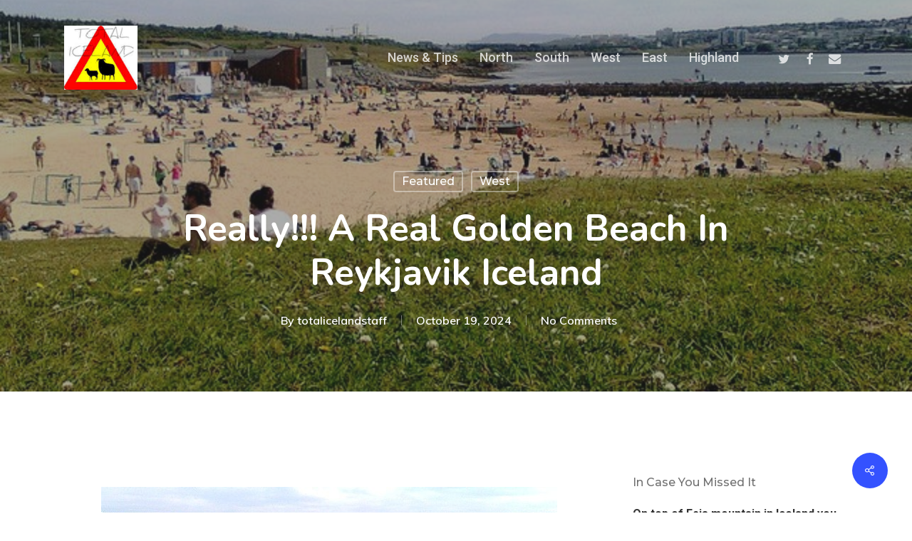

--- FILE ---
content_type: text/html; charset=UTF-8
request_url: https://totaliceland.com/really-a-real-golden-beach-reykjavik-iceland/
body_size: 18499
content:
<!doctype html>
<html lang="en-US" class="no-js">
<head>
<meta charset="UTF-8">
<meta name="viewport" content="width=device-width, initial-scale=1, maximum-scale=1, user-scalable=0" /><meta name='robots' content='index, follow, max-image-preview:large, max-snippet:-1, max-video-preview:-1' />
<style>img:is([sizes="auto" i], [sizes^="auto," i]) { contain-intrinsic-size: 3000px 1500px }</style>
<!-- This site is optimized with the Yoast SEO plugin v26.2 - https://yoast.com/wordpress/plugins/seo/ -->
<title>Really!!! A real golden beach in Reykjavik Iceland - Total Iceland</title>
<meta name="description" content="Everything you wanted to know about the golden beach in Reykjavik Iceland" />
<link rel="canonical" href="https://totaliceland.com/really-a-real-golden-beach-reykjavik-iceland/" />
<script type="application/ld+json" class="yoast-schema-graph">{"@context":"https://schema.org","@graph":[{"@type":"Article","@id":"https://totaliceland.com/really-a-real-golden-beach-reykjavik-iceland/#article","isPartOf":{"@id":"https://totaliceland.com/really-a-real-golden-beach-reykjavik-iceland/"},"author":{"name":"totalicelandstaff","@id":"https://totaliceland.com/#/schema/person/48a435c4e6ef57d0e3607b6691e08849"},"headline":"Really!!! A real golden beach in Reykjavik Iceland","datePublished":"2024-10-19T17:52:46+00:00","dateModified":"2024-10-19T18:10:15+00:00","mainEntityOfPage":{"@id":"https://totaliceland.com/really-a-real-golden-beach-reykjavik-iceland/"},"wordCount":414,"publisher":{"@id":"https://totaliceland.com/#organization"},"image":{"@id":"https://totaliceland.com/really-a-real-golden-beach-reykjavik-iceland/#primaryimage"},"thumbnailUrl":"https://totaliceland.com/wp-content/uploads/2012/07/Nautholsvik-beach-in-Reykjavik.jpg","keywords":["Iceland","Iceland travel","island","Islande","Islandia","Nautholsvik","Reykjavik","Reykjavik beach","travel in Iceland"],"articleSection":["Featured","West"],"inLanguage":"en-US"},{"@type":"WebPage","@id":"https://totaliceland.com/really-a-real-golden-beach-reykjavik-iceland/","url":"https://totaliceland.com/really-a-real-golden-beach-reykjavik-iceland/","name":"Really!!! A real golden beach in Reykjavik Iceland - Total Iceland","isPartOf":{"@id":"https://totaliceland.com/#website"},"primaryImageOfPage":{"@id":"https://totaliceland.com/really-a-real-golden-beach-reykjavik-iceland/#primaryimage"},"image":{"@id":"https://totaliceland.com/really-a-real-golden-beach-reykjavik-iceland/#primaryimage"},"thumbnailUrl":"https://totaliceland.com/wp-content/uploads/2012/07/Nautholsvik-beach-in-Reykjavik.jpg","datePublished":"2024-10-19T17:52:46+00:00","dateModified":"2024-10-19T18:10:15+00:00","description":"Everything you wanted to know about the golden beach in Reykjavik Iceland","breadcrumb":{"@id":"https://totaliceland.com/really-a-real-golden-beach-reykjavik-iceland/#breadcrumb"},"inLanguage":"en-US","potentialAction":[{"@type":"ReadAction","target":["https://totaliceland.com/really-a-real-golden-beach-reykjavik-iceland/"]}]},{"@type":"ImageObject","inLanguage":"en-US","@id":"https://totaliceland.com/really-a-real-golden-beach-reykjavik-iceland/#primaryimage","url":"https://totaliceland.com/wp-content/uploads/2012/07/Nautholsvik-beach-in-Reykjavik.jpg","contentUrl":"https://totaliceland.com/wp-content/uploads/2012/07/Nautholsvik-beach-in-Reykjavik.jpg","width":"640","height":"332","caption":"Amazingly this beach is in Reykjavik Iceland and resembles exotic beaches much further south on the globe. PIC mircokorli"},{"@type":"BreadcrumbList","@id":"https://totaliceland.com/really-a-real-golden-beach-reykjavik-iceland/#breadcrumb","itemListElement":[{"@type":"ListItem","position":1,"name":"Home","item":"https://totaliceland.com/"},{"@type":"ListItem","position":2,"name":"Really!!! A real golden beach in Reykjavik Iceland"}]},{"@type":"WebSite","@id":"https://totaliceland.com/#website","url":"https://totaliceland.com/","name":"Total Iceland","description":"It´s not all cherry pie","publisher":{"@id":"https://totaliceland.com/#organization"},"potentialAction":[{"@type":"SearchAction","target":{"@type":"EntryPoint","urlTemplate":"https://totaliceland.com/?s={search_term_string}"},"query-input":{"@type":"PropertyValueSpecification","valueRequired":true,"valueName":"search_term_string"}}],"inLanguage":"en-US"},{"@type":"Organization","@id":"https://totaliceland.com/#organization","name":"Total Iceland","url":"https://totaliceland.com/","logo":{"@type":"ImageObject","inLanguage":"en-US","@id":"https://totaliceland.com/#/schema/logo/image/","url":"http://totaliceland.com/wp-content/uploads/2015/01/tilogosmall.jpg","contentUrl":"http://totaliceland.com/wp-content/uploads/2015/01/tilogosmall.jpg","width":200,"height":175,"caption":"Total Iceland"},"image":{"@id":"https://totaliceland.com/#/schema/logo/image/"},"sameAs":["https://x.com/totaliceland"]},{"@type":"Person","@id":"https://totaliceland.com/#/schema/person/48a435c4e6ef57d0e3607b6691e08849","name":"totalicelandstaff","image":{"@type":"ImageObject","inLanguage":"en-US","@id":"https://totaliceland.com/#/schema/person/image/","url":"https://secure.gravatar.com/avatar/4e6030ffac97ad7bb92698b8fe71714969a47e05f0f040d6cbbd8b4be7d2eb0c?s=96&d=mm&r=g","contentUrl":"https://secure.gravatar.com/avatar/4e6030ffac97ad7bb92698b8fe71714969a47e05f0f040d6cbbd8b4be7d2eb0c?s=96&d=mm&r=g","caption":"totalicelandstaff"},"sameAs":["http://totaliceland.com"],"url":"https://totaliceland.com/author/totalicelandstaff/"}]}</script>
<!-- / Yoast SEO plugin. -->
<link rel='dns-prefetch' href='//fonts.googleapis.com' />
<link rel="alternate" type="application/rss+xml" title="Total Iceland &raquo; Feed" href="https://totaliceland.com/feed/" />
<style>
.lazyload,
.lazyloading {
max-width: 100%;
}
</style>
<script type="text/javascript">
/* <![CDATA[ */
window._wpemojiSettings = {"baseUrl":"https:\/\/s.w.org\/images\/core\/emoji\/16.0.1\/72x72\/","ext":".png","svgUrl":"https:\/\/s.w.org\/images\/core\/emoji\/16.0.1\/svg\/","svgExt":".svg","source":{"concatemoji":"https:\/\/totaliceland.com\/wp-includes\/js\/wp-emoji-release.min.js?ver=6.8.3"}};
/*! This file is auto-generated */
!function(s,n){var o,i,e;function c(e){try{var t={supportTests:e,timestamp:(new Date).valueOf()};sessionStorage.setItem(o,JSON.stringify(t))}catch(e){}}function p(e,t,n){e.clearRect(0,0,e.canvas.width,e.canvas.height),e.fillText(t,0,0);var t=new Uint32Array(e.getImageData(0,0,e.canvas.width,e.canvas.height).data),a=(e.clearRect(0,0,e.canvas.width,e.canvas.height),e.fillText(n,0,0),new Uint32Array(e.getImageData(0,0,e.canvas.width,e.canvas.height).data));return t.every(function(e,t){return e===a[t]})}function u(e,t){e.clearRect(0,0,e.canvas.width,e.canvas.height),e.fillText(t,0,0);for(var n=e.getImageData(16,16,1,1),a=0;a<n.data.length;a++)if(0!==n.data[a])return!1;return!0}function f(e,t,n,a){switch(t){case"flag":return n(e,"\ud83c\udff3\ufe0f\u200d\u26a7\ufe0f","\ud83c\udff3\ufe0f\u200b\u26a7\ufe0f")?!1:!n(e,"\ud83c\udde8\ud83c\uddf6","\ud83c\udde8\u200b\ud83c\uddf6")&&!n(e,"\ud83c\udff4\udb40\udc67\udb40\udc62\udb40\udc65\udb40\udc6e\udb40\udc67\udb40\udc7f","\ud83c\udff4\u200b\udb40\udc67\u200b\udb40\udc62\u200b\udb40\udc65\u200b\udb40\udc6e\u200b\udb40\udc67\u200b\udb40\udc7f");case"emoji":return!a(e,"\ud83e\udedf")}return!1}function g(e,t,n,a){var r="undefined"!=typeof WorkerGlobalScope&&self instanceof WorkerGlobalScope?new OffscreenCanvas(300,150):s.createElement("canvas"),o=r.getContext("2d",{willReadFrequently:!0}),i=(o.textBaseline="top",o.font="600 32px Arial",{});return e.forEach(function(e){i[e]=t(o,e,n,a)}),i}function t(e){var t=s.createElement("script");t.src=e,t.defer=!0,s.head.appendChild(t)}"undefined"!=typeof Promise&&(o="wpEmojiSettingsSupports",i=["flag","emoji"],n.supports={everything:!0,everythingExceptFlag:!0},e=new Promise(function(e){s.addEventListener("DOMContentLoaded",e,{once:!0})}),new Promise(function(t){var n=function(){try{var e=JSON.parse(sessionStorage.getItem(o));if("object"==typeof e&&"number"==typeof e.timestamp&&(new Date).valueOf()<e.timestamp+604800&&"object"==typeof e.supportTests)return e.supportTests}catch(e){}return null}();if(!n){if("undefined"!=typeof Worker&&"undefined"!=typeof OffscreenCanvas&&"undefined"!=typeof URL&&URL.createObjectURL&&"undefined"!=typeof Blob)try{var e="postMessage("+g.toString()+"("+[JSON.stringify(i),f.toString(),p.toString(),u.toString()].join(",")+"));",a=new Blob([e],{type:"text/javascript"}),r=new Worker(URL.createObjectURL(a),{name:"wpTestEmojiSupports"});return void(r.onmessage=function(e){c(n=e.data),r.terminate(),t(n)})}catch(e){}c(n=g(i,f,p,u))}t(n)}).then(function(e){for(var t in e)n.supports[t]=e[t],n.supports.everything=n.supports.everything&&n.supports[t],"flag"!==t&&(n.supports.everythingExceptFlag=n.supports.everythingExceptFlag&&n.supports[t]);n.supports.everythingExceptFlag=n.supports.everythingExceptFlag&&!n.supports.flag,n.DOMReady=!1,n.readyCallback=function(){n.DOMReady=!0}}).then(function(){return e}).then(function(){var e;n.supports.everything||(n.readyCallback(),(e=n.source||{}).concatemoji?t(e.concatemoji):e.wpemoji&&e.twemoji&&(t(e.twemoji),t(e.wpemoji)))}))}((window,document),window._wpemojiSettings);
/* ]]> */
</script>
<style id='wp-emoji-styles-inline-css' type='text/css'>
img.wp-smiley, img.emoji {
display: inline !important;
border: none !important;
box-shadow: none !important;
height: 1em !important;
width: 1em !important;
margin: 0 0.07em !important;
vertical-align: -0.1em !important;
background: none !important;
padding: 0 !important;
}
</style>
<!-- <link rel='stylesheet' id='wp-block-library-css' href='https://totaliceland.com/wp-includes/css/dist/block-library/style.min.css?ver=6.8.3' type='text/css' media='all' /> -->
<link rel="stylesheet" type="text/css" href="//totaliceland.com/wp-content/cache/wpfc-minified/g0z9p1o8/44uqg.css" media="all"/>
<style id='global-styles-inline-css' type='text/css'>
:root{--wp--preset--aspect-ratio--square: 1;--wp--preset--aspect-ratio--4-3: 4/3;--wp--preset--aspect-ratio--3-4: 3/4;--wp--preset--aspect-ratio--3-2: 3/2;--wp--preset--aspect-ratio--2-3: 2/3;--wp--preset--aspect-ratio--16-9: 16/9;--wp--preset--aspect-ratio--9-16: 9/16;--wp--preset--color--black: #000000;--wp--preset--color--cyan-bluish-gray: #abb8c3;--wp--preset--color--white: #ffffff;--wp--preset--color--pale-pink: #f78da7;--wp--preset--color--vivid-red: #cf2e2e;--wp--preset--color--luminous-vivid-orange: #ff6900;--wp--preset--color--luminous-vivid-amber: #fcb900;--wp--preset--color--light-green-cyan: #7bdcb5;--wp--preset--color--vivid-green-cyan: #00d084;--wp--preset--color--pale-cyan-blue: #8ed1fc;--wp--preset--color--vivid-cyan-blue: #0693e3;--wp--preset--color--vivid-purple: #9b51e0;--wp--preset--gradient--vivid-cyan-blue-to-vivid-purple: linear-gradient(135deg,rgba(6,147,227,1) 0%,rgb(155,81,224) 100%);--wp--preset--gradient--light-green-cyan-to-vivid-green-cyan: linear-gradient(135deg,rgb(122,220,180) 0%,rgb(0,208,130) 100%);--wp--preset--gradient--luminous-vivid-amber-to-luminous-vivid-orange: linear-gradient(135deg,rgba(252,185,0,1) 0%,rgba(255,105,0,1) 100%);--wp--preset--gradient--luminous-vivid-orange-to-vivid-red: linear-gradient(135deg,rgba(255,105,0,1) 0%,rgb(207,46,46) 100%);--wp--preset--gradient--very-light-gray-to-cyan-bluish-gray: linear-gradient(135deg,rgb(238,238,238) 0%,rgb(169,184,195) 100%);--wp--preset--gradient--cool-to-warm-spectrum: linear-gradient(135deg,rgb(74,234,220) 0%,rgb(151,120,209) 20%,rgb(207,42,186) 40%,rgb(238,44,130) 60%,rgb(251,105,98) 80%,rgb(254,248,76) 100%);--wp--preset--gradient--blush-light-purple: linear-gradient(135deg,rgb(255,206,236) 0%,rgb(152,150,240) 100%);--wp--preset--gradient--blush-bordeaux: linear-gradient(135deg,rgb(254,205,165) 0%,rgb(254,45,45) 50%,rgb(107,0,62) 100%);--wp--preset--gradient--luminous-dusk: linear-gradient(135deg,rgb(255,203,112) 0%,rgb(199,81,192) 50%,rgb(65,88,208) 100%);--wp--preset--gradient--pale-ocean: linear-gradient(135deg,rgb(255,245,203) 0%,rgb(182,227,212) 50%,rgb(51,167,181) 100%);--wp--preset--gradient--electric-grass: linear-gradient(135deg,rgb(202,248,128) 0%,rgb(113,206,126) 100%);--wp--preset--gradient--midnight: linear-gradient(135deg,rgb(2,3,129) 0%,rgb(40,116,252) 100%);--wp--preset--font-size--small: 13px;--wp--preset--font-size--medium: 20px;--wp--preset--font-size--large: 36px;--wp--preset--font-size--x-large: 42px;--wp--preset--spacing--20: 0.44rem;--wp--preset--spacing--30: 0.67rem;--wp--preset--spacing--40: 1rem;--wp--preset--spacing--50: 1.5rem;--wp--preset--spacing--60: 2.25rem;--wp--preset--spacing--70: 3.38rem;--wp--preset--spacing--80: 5.06rem;--wp--preset--shadow--natural: 6px 6px 9px rgba(0, 0, 0, 0.2);--wp--preset--shadow--deep: 12px 12px 50px rgba(0, 0, 0, 0.4);--wp--preset--shadow--sharp: 6px 6px 0px rgba(0, 0, 0, 0.2);--wp--preset--shadow--outlined: 6px 6px 0px -3px rgba(255, 255, 255, 1), 6px 6px rgba(0, 0, 0, 1);--wp--preset--shadow--crisp: 6px 6px 0px rgba(0, 0, 0, 1);}:root { --wp--style--global--content-size: 1300px;--wp--style--global--wide-size: 1300px; }:where(body) { margin: 0; }.wp-site-blocks > .alignleft { float: left; margin-right: 2em; }.wp-site-blocks > .alignright { float: right; margin-left: 2em; }.wp-site-blocks > .aligncenter { justify-content: center; margin-left: auto; margin-right: auto; }:where(.is-layout-flex){gap: 0.5em;}:where(.is-layout-grid){gap: 0.5em;}.is-layout-flow > .alignleft{float: left;margin-inline-start: 0;margin-inline-end: 2em;}.is-layout-flow > .alignright{float: right;margin-inline-start: 2em;margin-inline-end: 0;}.is-layout-flow > .aligncenter{margin-left: auto !important;margin-right: auto !important;}.is-layout-constrained > .alignleft{float: left;margin-inline-start: 0;margin-inline-end: 2em;}.is-layout-constrained > .alignright{float: right;margin-inline-start: 2em;margin-inline-end: 0;}.is-layout-constrained > .aligncenter{margin-left: auto !important;margin-right: auto !important;}.is-layout-constrained > :where(:not(.alignleft):not(.alignright):not(.alignfull)){max-width: var(--wp--style--global--content-size);margin-left: auto !important;margin-right: auto !important;}.is-layout-constrained > .alignwide{max-width: var(--wp--style--global--wide-size);}body .is-layout-flex{display: flex;}.is-layout-flex{flex-wrap: wrap;align-items: center;}.is-layout-flex > :is(*, div){margin: 0;}body .is-layout-grid{display: grid;}.is-layout-grid > :is(*, div){margin: 0;}body{padding-top: 0px;padding-right: 0px;padding-bottom: 0px;padding-left: 0px;}:root :where(.wp-element-button, .wp-block-button__link){background-color: #32373c;border-width: 0;color: #fff;font-family: inherit;font-size: inherit;line-height: inherit;padding: calc(0.667em + 2px) calc(1.333em + 2px);text-decoration: none;}.has-black-color{color: var(--wp--preset--color--black) !important;}.has-cyan-bluish-gray-color{color: var(--wp--preset--color--cyan-bluish-gray) !important;}.has-white-color{color: var(--wp--preset--color--white) !important;}.has-pale-pink-color{color: var(--wp--preset--color--pale-pink) !important;}.has-vivid-red-color{color: var(--wp--preset--color--vivid-red) !important;}.has-luminous-vivid-orange-color{color: var(--wp--preset--color--luminous-vivid-orange) !important;}.has-luminous-vivid-amber-color{color: var(--wp--preset--color--luminous-vivid-amber) !important;}.has-light-green-cyan-color{color: var(--wp--preset--color--light-green-cyan) !important;}.has-vivid-green-cyan-color{color: var(--wp--preset--color--vivid-green-cyan) !important;}.has-pale-cyan-blue-color{color: var(--wp--preset--color--pale-cyan-blue) !important;}.has-vivid-cyan-blue-color{color: var(--wp--preset--color--vivid-cyan-blue) !important;}.has-vivid-purple-color{color: var(--wp--preset--color--vivid-purple) !important;}.has-black-background-color{background-color: var(--wp--preset--color--black) !important;}.has-cyan-bluish-gray-background-color{background-color: var(--wp--preset--color--cyan-bluish-gray) !important;}.has-white-background-color{background-color: var(--wp--preset--color--white) !important;}.has-pale-pink-background-color{background-color: var(--wp--preset--color--pale-pink) !important;}.has-vivid-red-background-color{background-color: var(--wp--preset--color--vivid-red) !important;}.has-luminous-vivid-orange-background-color{background-color: var(--wp--preset--color--luminous-vivid-orange) !important;}.has-luminous-vivid-amber-background-color{background-color: var(--wp--preset--color--luminous-vivid-amber) !important;}.has-light-green-cyan-background-color{background-color: var(--wp--preset--color--light-green-cyan) !important;}.has-vivid-green-cyan-background-color{background-color: var(--wp--preset--color--vivid-green-cyan) !important;}.has-pale-cyan-blue-background-color{background-color: var(--wp--preset--color--pale-cyan-blue) !important;}.has-vivid-cyan-blue-background-color{background-color: var(--wp--preset--color--vivid-cyan-blue) !important;}.has-vivid-purple-background-color{background-color: var(--wp--preset--color--vivid-purple) !important;}.has-black-border-color{border-color: var(--wp--preset--color--black) !important;}.has-cyan-bluish-gray-border-color{border-color: var(--wp--preset--color--cyan-bluish-gray) !important;}.has-white-border-color{border-color: var(--wp--preset--color--white) !important;}.has-pale-pink-border-color{border-color: var(--wp--preset--color--pale-pink) !important;}.has-vivid-red-border-color{border-color: var(--wp--preset--color--vivid-red) !important;}.has-luminous-vivid-orange-border-color{border-color: var(--wp--preset--color--luminous-vivid-orange) !important;}.has-luminous-vivid-amber-border-color{border-color: var(--wp--preset--color--luminous-vivid-amber) !important;}.has-light-green-cyan-border-color{border-color: var(--wp--preset--color--light-green-cyan) !important;}.has-vivid-green-cyan-border-color{border-color: var(--wp--preset--color--vivid-green-cyan) !important;}.has-pale-cyan-blue-border-color{border-color: var(--wp--preset--color--pale-cyan-blue) !important;}.has-vivid-cyan-blue-border-color{border-color: var(--wp--preset--color--vivid-cyan-blue) !important;}.has-vivid-purple-border-color{border-color: var(--wp--preset--color--vivid-purple) !important;}.has-vivid-cyan-blue-to-vivid-purple-gradient-background{background: var(--wp--preset--gradient--vivid-cyan-blue-to-vivid-purple) !important;}.has-light-green-cyan-to-vivid-green-cyan-gradient-background{background: var(--wp--preset--gradient--light-green-cyan-to-vivid-green-cyan) !important;}.has-luminous-vivid-amber-to-luminous-vivid-orange-gradient-background{background: var(--wp--preset--gradient--luminous-vivid-amber-to-luminous-vivid-orange) !important;}.has-luminous-vivid-orange-to-vivid-red-gradient-background{background: var(--wp--preset--gradient--luminous-vivid-orange-to-vivid-red) !important;}.has-very-light-gray-to-cyan-bluish-gray-gradient-background{background: var(--wp--preset--gradient--very-light-gray-to-cyan-bluish-gray) !important;}.has-cool-to-warm-spectrum-gradient-background{background: var(--wp--preset--gradient--cool-to-warm-spectrum) !important;}.has-blush-light-purple-gradient-background{background: var(--wp--preset--gradient--blush-light-purple) !important;}.has-blush-bordeaux-gradient-background{background: var(--wp--preset--gradient--blush-bordeaux) !important;}.has-luminous-dusk-gradient-background{background: var(--wp--preset--gradient--luminous-dusk) !important;}.has-pale-ocean-gradient-background{background: var(--wp--preset--gradient--pale-ocean) !important;}.has-electric-grass-gradient-background{background: var(--wp--preset--gradient--electric-grass) !important;}.has-midnight-gradient-background{background: var(--wp--preset--gradient--midnight) !important;}.has-small-font-size{font-size: var(--wp--preset--font-size--small) !important;}.has-medium-font-size{font-size: var(--wp--preset--font-size--medium) !important;}.has-large-font-size{font-size: var(--wp--preset--font-size--large) !important;}.has-x-large-font-size{font-size: var(--wp--preset--font-size--x-large) !important;}
:where(.wp-block-post-template.is-layout-flex){gap: 1.25em;}:where(.wp-block-post-template.is-layout-grid){gap: 1.25em;}
:where(.wp-block-columns.is-layout-flex){gap: 2em;}:where(.wp-block-columns.is-layout-grid){gap: 2em;}
:root :where(.wp-block-pullquote){font-size: 1.5em;line-height: 1.6;}
</style>
<!-- <link rel='stylesheet' id='awesome-weather-css' href='https://totaliceland.com/wp-content/plugins/awesome-weather/awesome-weather.css?ver=6.8.3' type='text/css' media='all' /> -->
<link rel="stylesheet" type="text/css" href="//totaliceland.com/wp-content/cache/wpfc-minified/2yiraqub/44uqg.css" media="all"/>
<style id='awesome-weather-inline-css' type='text/css'>
.awesome-weather-wrap { font-family: 'Open Sans', sans-serif; font-weight: 400; font-size: 14px; line-height: 14px; }
</style>
<link rel='stylesheet' id='opensans-googlefont-css' href='//fonts.googleapis.com/css?family=Open+Sans%3A400&#038;ver=6.8.3' type='text/css' media='all' />
<!-- <link rel='stylesheet' id='salient-social-css' href='https://totaliceland.com/wp-content/plugins/salient-social/css/style.css?ver=1.2.6' type='text/css' media='all' /> -->
<link rel="stylesheet" type="text/css" href="//totaliceland.com/wp-content/cache/wpfc-minified/6l0i4p9z/44uqg.css" media="all"/>
<style id='salient-social-inline-css' type='text/css'>
.sharing-default-minimal .nectar-love.loved,
body .nectar-social[data-color-override="override"].fixed > a:before, 
body .nectar-social[data-color-override="override"].fixed .nectar-social-inner a,
.sharing-default-minimal .nectar-social[data-color-override="override"] .nectar-social-inner a:hover,
.nectar-social.vertical[data-color-override="override"] .nectar-social-inner a:hover {
background-color: #3452ff;
}
.nectar-social.hover .nectar-love.loved,
.nectar-social.hover > .nectar-love-button a:hover,
.nectar-social[data-color-override="override"].hover > div a:hover,
#single-below-header .nectar-social[data-color-override="override"].hover > div a:hover,
.nectar-social[data-color-override="override"].hover .share-btn:hover,
.sharing-default-minimal .nectar-social[data-color-override="override"] .nectar-social-inner a {
border-color: #3452ff;
}
#single-below-header .nectar-social.hover .nectar-love.loved i,
#single-below-header .nectar-social.hover[data-color-override="override"] a:hover,
#single-below-header .nectar-social.hover[data-color-override="override"] a:hover i,
#single-below-header .nectar-social.hover .nectar-love-button a:hover i,
.nectar-love:hover i,
.hover .nectar-love:hover .total_loves,
.nectar-love.loved i,
.nectar-social.hover .nectar-love.loved .total_loves,
.nectar-social.hover .share-btn:hover, 
.nectar-social[data-color-override="override"].hover .nectar-social-inner a:hover,
.nectar-social[data-color-override="override"].hover > div:hover span,
.sharing-default-minimal .nectar-social[data-color-override="override"] .nectar-social-inner a:not(:hover) i,
.sharing-default-minimal .nectar-social[data-color-override="override"] .nectar-social-inner a:not(:hover) {
color: #3452ff;
}
</style>
<!-- <link rel='stylesheet' id='font-awesome-css' href='https://totaliceland.com/wp-content/themes/salient/css/font-awesome-legacy.min.css?ver=4.7.1' type='text/css' media='all' /> -->
<!-- <link rel='stylesheet' id='salient-grid-system-css' href='https://totaliceland.com/wp-content/themes/salient/css/build/grid-system.css?ver=17.4.1' type='text/css' media='all' /> -->
<!-- <link rel='stylesheet' id='main-styles-css' href='https://totaliceland.com/wp-content/themes/salient/css/build/style.css?ver=17.4.1' type='text/css' media='all' /> -->
<link rel="stylesheet" type="text/css" href="//totaliceland.com/wp-content/cache/wpfc-minified/l1ys5hbx/44uqg.css" media="all"/>
<style id='main-styles-inline-css' type='text/css'>
html:not(.page-trans-loaded) { background-color: #ffffff; }
</style>
<!-- <link rel='stylesheet' id='nectar-single-styles-css' href='https://totaliceland.com/wp-content/themes/salient/css/build/single.css?ver=17.4.1' type='text/css' media='all' /> -->
<!-- <link rel='stylesheet' id='nectar-element-recent-posts-css' href='https://totaliceland.com/wp-content/themes/salient/css/build/elements/element-recent-posts.css?ver=17.4.1' type='text/css' media='all' /> -->
<link rel="stylesheet" type="text/css" href="//totaliceland.com/wp-content/cache/wpfc-minified/d38q3oe4/44uqg.css" media="all"/>
<link rel='stylesheet' id='nectar_default_font_open_sans-css' href='https://fonts.googleapis.com/css?family=Open+Sans%3A300%2C400%2C600%2C700&#038;subset=latin%2Clatin-ext' type='text/css' media='all' />
<!-- <link rel='stylesheet' id='responsive-css' href='https://totaliceland.com/wp-content/themes/salient/css/build/responsive.css?ver=17.4.1' type='text/css' media='all' /> -->
<!-- <link rel='stylesheet' id='skin-material-css' href='https://totaliceland.com/wp-content/themes/salient/css/build/skin-material.css?ver=17.4.1' type='text/css' media='all' /> -->
<!-- <link rel='stylesheet' id='salient-wp-menu-dynamic-css' href='https://totaliceland.com/wp-content/uploads/salient/menu-dynamic.css?ver=91322' type='text/css' media='all' /> -->
<!-- <link rel='stylesheet' id='dynamic-css-css' href='https://totaliceland.com/wp-content/themes/salient/css/salient-dynamic-styles.css?ver=96553' type='text/css' media='all' /> -->
<link rel="stylesheet" type="text/css" href="//totaliceland.com/wp-content/cache/wpfc-minified/erqd5wcl/44uqg.css" media="all"/>
<style id='dynamic-css-inline-css' type='text/css'>
#page-header-bg[data-post-hs="default_minimal"] .inner-wrap{text-align:center}#page-header-bg[data-post-hs="default_minimal"] .inner-wrap >a,.material #page-header-bg.fullscreen-header .inner-wrap >a{color:#fff;font-weight:600;border:var(--nectar-border-thickness) solid rgba(255,255,255,0.4);padding:4px 10px;margin:5px 6px 0 5px;display:inline-block;transition:all 0.2s ease;-webkit-transition:all 0.2s ease;font-size:14px;line-height:18px}body.material #page-header-bg.fullscreen-header .inner-wrap >a{margin-bottom:15px;}body.material #page-header-bg.fullscreen-header .inner-wrap >a{border:none;padding:6px 10px}body[data-button-style^="rounded"] #page-header-bg[data-post-hs="default_minimal"] .inner-wrap >a,body[data-button-style^="rounded"].material #page-header-bg.fullscreen-header .inner-wrap >a{border-radius:100px}body.single [data-post-hs="default_minimal"] #single-below-header span,body.single .heading-title[data-header-style="default_minimal"] #single-below-header span{line-height:14px;}#page-header-bg[data-post-hs="default_minimal"] #single-below-header{text-align:center;position:relative;z-index:100}#page-header-bg[data-post-hs="default_minimal"] #single-below-header span{float:none;display:inline-block}#page-header-bg[data-post-hs="default_minimal"] .inner-wrap >a:hover,#page-header-bg[data-post-hs="default_minimal"] .inner-wrap >a:focus{border-color:transparent}#page-header-bg.fullscreen-header .avatar,#page-header-bg[data-post-hs="default_minimal"] .avatar{border-radius:100%}#page-header-bg.fullscreen-header .meta-author span,#page-header-bg[data-post-hs="default_minimal"] .meta-author span{display:block}#page-header-bg.fullscreen-header .meta-author img{margin-bottom:0;height:50px;width:auto}#page-header-bg[data-post-hs="default_minimal"] .meta-author img{margin-bottom:0;height:40px;width:auto}#page-header-bg[data-post-hs="default_minimal"] .author-section{position:absolute;bottom:30px}#page-header-bg.fullscreen-header .meta-author,#page-header-bg[data-post-hs="default_minimal"] .meta-author{font-size:18px}#page-header-bg.fullscreen-header .author-section .meta-date,#page-header-bg[data-post-hs="default_minimal"] .author-section .meta-date{font-size:12px;color:rgba(255,255,255,0.8)}#page-header-bg.fullscreen-header .author-section .meta-date i{font-size:12px}#page-header-bg[data-post-hs="default_minimal"] .author-section .meta-date i{font-size:11px;line-height:14px}#page-header-bg[data-post-hs="default_minimal"] .author-section .avatar-post-info{position:relative;top:-5px}#page-header-bg.fullscreen-header .author-section a,#page-header-bg[data-post-hs="default_minimal"] .author-section a{display:block;margin-bottom:-2px}#page-header-bg[data-post-hs="default_minimal"] .author-section a{font-size:14px;line-height:14px}#page-header-bg.fullscreen-header .author-section a:hover,#page-header-bg[data-post-hs="default_minimal"] .author-section a:hover{color:rgba(255,255,255,0.85)!important}#page-header-bg.fullscreen-header .author-section,#page-header-bg[data-post-hs="default_minimal"] .author-section{width:100%;z-index:10;text-align:center}#page-header-bg.fullscreen-header .author-section{margin-top:25px;}#page-header-bg.fullscreen-header .author-section span,#page-header-bg[data-post-hs="default_minimal"] .author-section span{padding-left:0;line-height:20px;font-size:20px}#page-header-bg.fullscreen-header .author-section .avatar-post-info,#page-header-bg[data-post-hs="default_minimal"] .author-section .avatar-post-info{margin-left:10px}#page-header-bg.fullscreen-header .author-section .avatar-post-info,#page-header-bg.fullscreen-header .author-section .meta-author,#page-header-bg[data-post-hs="default_minimal"] .author-section .avatar-post-info,#page-header-bg[data-post-hs="default_minimal"] .author-section .meta-author{text-align:left;display:inline-block;top:9px}@media only screen and (min-width :690px) and (max-width :999px){body.single-post #page-header-bg[data-post-hs="default_minimal"]{padding-top:10%;padding-bottom:10%;}}@media only screen and (max-width :690px){#ajax-content-wrap #page-header-bg[data-post-hs="default_minimal"] #single-below-header span:not(.rich-snippet-hidden),#ajax-content-wrap .row.heading-title[data-header-style="default_minimal"] .col.section-title span.meta-category{display:inline-block;}.container-wrap[data-remove-post-comment-number="0"][data-remove-post-author="0"][data-remove-post-date="0"] .heading-title[data-header-style="default_minimal"] #single-below-header > span,#page-header-bg[data-post-hs="default_minimal"] .span_6[data-remove-post-comment-number="0"][data-remove-post-author="0"][data-remove-post-date="0"] #single-below-header > span{padding:0 8px;}.container-wrap[data-remove-post-comment-number="0"][data-remove-post-author="0"][data-remove-post-date="0"] .heading-title[data-header-style="default_minimal"] #single-below-header span,#page-header-bg[data-post-hs="default_minimal"] .span_6[data-remove-post-comment-number="0"][data-remove-post-author="0"][data-remove-post-date="0"] #single-below-header span{font-size:13px;line-height:10px;}.material #page-header-bg.fullscreen-header .author-section{margin-top:5px;}#page-header-bg.fullscreen-header .author-section{bottom:20px;}#page-header-bg.fullscreen-header .author-section .meta-date:not(.updated){margin-top:-4px;display:block;}#page-header-bg.fullscreen-header .author-section .avatar-post-info{margin:10px 0 0 0;}}#page-header-bg h1,#page-header-bg .subheader,.nectar-box-roll .overlaid-content h1,.nectar-box-roll .overlaid-content .subheader,#page-header-bg #portfolio-nav a i,body .section-title #portfolio-nav a:hover i,.page-header-no-bg h1,.page-header-no-bg span,#page-header-bg #portfolio-nav a i,#page-header-bg span,#page-header-bg #single-below-header a:hover,#page-header-bg #single-below-header a:focus,#page-header-bg.fullscreen-header .author-section a{color:#ffffff!important;}body #page-header-bg .pinterest-share i,body #page-header-bg .facebook-share i,body #page-header-bg .linkedin-share i,body #page-header-bg .twitter-share i,body #page-header-bg .google-plus-share i,body #page-header-bg .icon-salient-heart,body #page-header-bg .icon-salient-heart-2{color:#ffffff;}#page-header-bg[data-post-hs="default_minimal"] .inner-wrap > a:not(:hover){color:#ffffff;border-color:rgba(255,255,255,0.4);}.single #page-header-bg #single-below-header > span{border-color:rgba(255,255,255,0.4);}body .section-title #portfolio-nav a:hover i{opacity:0.75;}.single #page-header-bg .blog-title #single-meta .nectar-social.hover > div a,.single #page-header-bg .blog-title #single-meta > div a,.single #page-header-bg .blog-title #single-meta ul .n-shortcode a,#page-header-bg .blog-title #single-meta .nectar-social.hover .share-btn{border-color:rgba(255,255,255,0.4);}.single #page-header-bg .blog-title #single-meta .nectar-social.hover > div a:hover,#page-header-bg .blog-title #single-meta .nectar-social.hover .share-btn:hover,.single #page-header-bg .blog-title #single-meta div > a:hover,.single #page-header-bg .blog-title #single-meta ul .n-shortcode a:hover,.single #page-header-bg .blog-title #single-meta ul li:not(.meta-share-count):hover > a{border-color:rgba(255,255,255,1);}.single #page-header-bg #single-meta div span,.single #page-header-bg #single-meta > div a,.single #page-header-bg #single-meta > div i{color:#ffffff!important;}.single #page-header-bg #single-meta ul .meta-share-count .nectar-social a i{color:rgba(255,255,255,0.7)!important;}.single #page-header-bg #single-meta ul .meta-share-count .nectar-social a:hover i{color:rgba(255,255,255,1)!important;}.no-rgba #header-space{display:none;}@media only screen and (max-width:999px){body #header-space[data-header-mobile-fixed="1"]{display:none;}#header-outer[data-mobile-fixed="false"]{position:absolute;}}@media only screen and (max-width:999px){body:not(.nectar-no-flex-height) #header-space[data-secondary-header-display="full"]:not([data-header-mobile-fixed="false"]){display:block!important;margin-bottom:-50px;}#header-space[data-secondary-header-display="full"][data-header-mobile-fixed="false"]{display:none;}}@media only screen and (min-width:1000px){#header-space{display:none;}.nectar-slider-wrap.first-section,.parallax_slider_outer.first-section,.full-width-content.first-section,.parallax_slider_outer.first-section .swiper-slide .content,.nectar-slider-wrap.first-section .swiper-slide .content,#page-header-bg,.nder-page-header,#page-header-wrap,.full-width-section.first-section{margin-top:0!important;}body #page-header-bg,body #page-header-wrap{height:162px;}body #search-outer{z-index:100000;}}@media only screen and (min-width:1000px){#page-header-wrap.fullscreen-header,#page-header-wrap.fullscreen-header #page-header-bg,html:not(.nectar-box-roll-loaded) .nectar-box-roll > #page-header-bg.fullscreen-header,.nectar_fullscreen_zoom_recent_projects,#nectar_fullscreen_rows:not(.afterLoaded) > div{height:100vh;}.wpb_row.vc_row-o-full-height.top-level,.wpb_row.vc_row-o-full-height.top-level > .col.span_12{min-height:100vh;}#page-header-bg[data-alignment-v="middle"] .span_6 .inner-wrap,#page-header-bg[data-alignment-v="top"] .span_6 .inner-wrap,.blog-archive-header.color-bg .container{padding-top:151px;}#page-header-wrap.container #page-header-bg .span_6 .inner-wrap{padding-top:0;}.nectar-slider-wrap[data-fullscreen="true"]:not(.loaded),.nectar-slider-wrap[data-fullscreen="true"]:not(.loaded) .swiper-container{height:calc(100vh + 2px)!important;}.admin-bar .nectar-slider-wrap[data-fullscreen="true"]:not(.loaded),.admin-bar .nectar-slider-wrap[data-fullscreen="true"]:not(.loaded) .swiper-container{height:calc(100vh - 30px)!important;}}@media only screen and (max-width:999px){#page-header-bg[data-alignment-v="middle"]:not(.fullscreen-header) .span_6 .inner-wrap,#page-header-bg[data-alignment-v="top"] .span_6 .inner-wrap,.blog-archive-header.color-bg .container{padding-top:34px;}.vc_row.top-level.full-width-section:not(.full-width-ns) > .span_12,#page-header-bg[data-alignment-v="bottom"] .span_6 .inner-wrap{padding-top:24px;}}@media only screen and (max-width:690px){.vc_row.top-level.full-width-section:not(.full-width-ns) > .span_12{padding-top:34px;}.vc_row.top-level.full-width-content .nectar-recent-posts-single_featured .recent-post-container > .inner-wrap{padding-top:24px;}}@media only screen and (max-width:999px){.full-width-ns .nectar-slider-wrap .swiper-slide[data-y-pos="middle"] .content,.full-width-ns .nectar-slider-wrap .swiper-slide[data-y-pos="top"] .content{padding-top:30px;}}@media only screen and (max-width:999px){.using-mobile-browser #nectar_fullscreen_rows:not(.afterLoaded):not([data-mobile-disable="on"]) > div{height:calc(100vh - 76px);}.using-mobile-browser .wpb_row.vc_row-o-full-height.top-level,.using-mobile-browser .wpb_row.vc_row-o-full-height.top-level > .col.span_12,[data-permanent-transparent="1"].using-mobile-browser .wpb_row.vc_row-o-full-height.top-level,[data-permanent-transparent="1"].using-mobile-browser .wpb_row.vc_row-o-full-height.top-level > .col.span_12{min-height:calc(100vh - 76px);}html:not(.nectar-box-roll-loaded) .nectar-box-roll > #page-header-bg.fullscreen-header,.nectar_fullscreen_zoom_recent_projects,.nectar-slider-wrap[data-fullscreen="true"]:not(.loaded),.nectar-slider-wrap[data-fullscreen="true"]:not(.loaded) .swiper-container,#nectar_fullscreen_rows:not(.afterLoaded):not([data-mobile-disable="on"]) > div{height:calc(100vh - 1px);}.wpb_row.vc_row-o-full-height.top-level,.wpb_row.vc_row-o-full-height.top-level > .col.span_12{min-height:calc(100vh - 1px);}body[data-transparent-header="false"] #ajax-content-wrap.no-scroll{min-height:calc(100vh - 1px);height:calc(100vh - 1px);}}.screen-reader-text,.nectar-skip-to-content:not(:focus){border:0;clip:rect(1px,1px,1px,1px);clip-path:inset(50%);height:1px;margin:-1px;overflow:hidden;padding:0;position:absolute!important;width:1px;word-wrap:normal!important;}.row .col img:not([srcset]){width:auto;}.row .col img.img-with-animation.nectar-lazy:not([srcset]){width:100%;}
</style>
<link rel='stylesheet' id='salient-child-style-css' href='https://totaliceland.com/wp-content/themes/salient-child/style.css?ver=17.4.1' type='text/css' media='all' />
<link rel='stylesheet' id='redux-google-fonts-salient_redux-css' href='https://fonts.googleapis.com/css?family=Roboto%3A500%2C700%7CNunito%3A700%2C400%2C400italic%7CMuli%3A600%7CMontserrat%3A500&#038;subset=latin&#038;ver=6.8.3' type='text/css' media='all' />
<script src='//totaliceland.com/wp-content/cache/wpfc-minified/793gpnqp/44uqg.js' type="text/javascript"></script>
<!-- <script type="text/javascript" src="https://totaliceland.com/wp-includes/js/jquery/jquery.min.js?ver=3.7.1" id="jquery-core-js"></script> -->
<!-- <script type="text/javascript" src="https://totaliceland.com/wp-includes/js/jquery/jquery-migrate.min.js?ver=3.4.1" id="jquery-migrate-js"></script> -->
<script></script><link rel="https://api.w.org/" href="https://totaliceland.com/wp-json/" /><link rel="alternate" title="JSON" type="application/json" href="https://totaliceland.com/wp-json/wp/v2/posts/1122" /><link rel="EditURI" type="application/rsd+xml" title="RSD" href="https://totaliceland.com/xmlrpc.php?rsd" />
<meta name="generator" content="WordPress 6.8.3" />
<link rel='shortlink' href='https://totaliceland.com/?p=1122' />
<link rel="alternate" title="oEmbed (JSON)" type="application/json+oembed" href="https://totaliceland.com/wp-json/oembed/1.0/embed?url=https%3A%2F%2Ftotaliceland.com%2Freally-a-real-golden-beach-reykjavik-iceland%2F" />
<link rel="alternate" title="oEmbed (XML)" type="text/xml+oembed" href="https://totaliceland.com/wp-json/oembed/1.0/embed?url=https%3A%2F%2Ftotaliceland.com%2Freally-a-real-golden-beach-reykjavik-iceland%2F&#038;format=xml" />
<script>
document.documentElement.className = document.documentElement.className.replace('no-js', 'js');
</script>
<style>
.no-js img.lazyload {
display: none;
}
figure.wp-block-image img.lazyloading {
min-width: 150px;
}
.lazyload,
.lazyloading {
--smush-placeholder-width: 100px;
--smush-placeholder-aspect-ratio: 1/1;
width: var(--smush-image-width, var(--smush-placeholder-width)) !important;
aspect-ratio: var(--smush-image-aspect-ratio, var(--smush-placeholder-aspect-ratio)) !important;
}
.lazyload, .lazyloading {
opacity: 0;
}
.lazyloaded {
opacity: 1;
transition: opacity 400ms;
transition-delay: 0ms;
}
</style>
<script type="text/javascript"> var root = document.getElementsByTagName( "html" )[0]; root.setAttribute( "class", "js" ); </script><meta name="generator" content="Powered by WPBakery Page Builder - drag and drop page builder for WordPress."/>
<link rel="icon" href="https://totaliceland.com/wp-content/uploads/2015/11/cropped-totalbiggie-32x32.jpg" sizes="32x32" />
<link rel="icon" href="https://totaliceland.com/wp-content/uploads/2015/11/cropped-totalbiggie-192x192.jpg" sizes="192x192" />
<link rel="apple-touch-icon" href="https://totaliceland.com/wp-content/uploads/2015/11/cropped-totalbiggie-180x180.jpg" />
<meta name="msapplication-TileImage" content="https://totaliceland.com/wp-content/uploads/2015/11/cropped-totalbiggie-270x270.jpg" />
<noscript><style> .wpb_animate_when_almost_visible { opacity: 1; }</style></noscript></head><body class="wp-singular post-template-default single single-post postid-1122 single-format-standard wp-theme-salient wp-child-theme-salient-child material wpb-js-composer js-comp-ver-8.4.2 vc_responsive" data-footer-reveal="1" data-footer-reveal-shadow="none" data-header-format="default" data-body-border="off" data-boxed-style="" data-header-breakpoint="1000" data-dropdown-style="minimal" data-cae="easeOutQuart" data-cad="700" data-megamenu-width="full-width" data-aie="zoom-out" data-ls="magnific" data-apte="standard" data-hhun="1" data-fancy-form-rcs="default" data-form-style="minimal" data-form-submit="regular" data-is="minimal" data-button-style="slightly_rounded_shadow" data-user-account-button="false" data-flex-cols="true" data-col-gap="default" data-header-inherit-rc="false" data-header-search="false" data-animated-anchors="true" data-ajax-transitions="true" data-full-width-header="false" data-slide-out-widget-area="true" data-slide-out-widget-area-style="slide-out-from-right" data-user-set-ocm="off" data-loading-animation="none" data-bg-header="true" data-responsive="1" data-ext-responsive="true" data-ext-padding="90" data-header-resize="0" data-header-color="custom" data-cart="false" data-remove-m-parallax="" data-remove-m-video-bgs="" data-m-animate="0" data-force-header-trans-color="light" data-smooth-scrolling="0" data-permanent-transparent="false" >
<script type="text/javascript">
(function(window, document) {
document.documentElement.classList.remove("no-js");
if(navigator.userAgent.match(/(Android|iPod|iPhone|iPad|BlackBerry|IEMobile|Opera Mini)/)) {
document.body.className += " using-mobile-browser mobile ";
}
if(navigator.userAgent.match(/Mac/) && navigator.maxTouchPoints && navigator.maxTouchPoints > 2) {
document.body.className += " using-ios-device ";
}
if( !("ontouchstart" in window) ) {
var body = document.querySelector("body");
var winW = window.innerWidth;
var bodyW = body.clientWidth;
if (winW > bodyW + 4) {
body.setAttribute("style", "--scroll-bar-w: " + (winW - bodyW - 4) + "px");
} else {
body.setAttribute("style", "--scroll-bar-w: 0px");
}
}
})(window, document);
</script><a href="#ajax-content-wrap" class="nectar-skip-to-content">Skip to main content</a><div class="ocm-effect-wrap"><div class="ocm-effect-wrap-inner"><div id="ajax-loading-screen" data-disable-mobile="1" data-disable-fade-on-click="0" data-effect="standard" data-method="standard"><div class="loading-icon none"><div class="material-icon">
<svg class="nectar-material-spinner" width="60px" height="60px" viewBox="0 0 60 60">
<circle stroke-linecap="round" cx="30" cy="30" r="26" fill="none" stroke-width="6"></circle>
</svg>	 
</div></div></div>	
<div id="header-space"  data-header-mobile-fixed='1'></div> 
<div id="header-outer" data-has-menu="true" data-has-buttons="no" data-header-button_style="default" data-using-pr-menu="false" data-mobile-fixed="1" data-ptnm="false" data-lhe="animated_underline" data-user-set-bg="#ffffff" data-format="default" data-permanent-transparent="false" data-megamenu-rt="1" data-remove-fixed="0" data-header-resize="0" data-cart="false" data-transparency-option="" data-box-shadow="none" data-shrink-num="6" data-using-secondary="0" data-using-logo="1" data-logo-height="90" data-m-logo-height="24" data-padding="36" data-full-width="false" data-condense="false" data-transparent-header="true" data-transparent-shadow-helper="false" data-remove-border="true" class="transparent">
<div id="search-outer" class="nectar">
<div id="search">
<div class="container">
<div id="search-box">
<div class="inner-wrap">
<div class="col span_12">
<form role="search" action="https://totaliceland.com/" method="GET">
<input type="text" name="s"  value="" aria-label="Search" placeholder="Search" />
<span>Hit enter to search or ESC to close</span>
<button aria-label="Search" class="search-box__button" type="submit">Search</button>						</form>
</div><!--/span_12-->
</div><!--/inner-wrap-->
</div><!--/search-box-->
<div id="close"><a href="#" role="button"><span class="screen-reader-text">Close Search</span>
<span class="close-wrap"> <span class="close-line close-line1" role="presentation"></span> <span class="close-line close-line2" role="presentation"></span> </span>				 </a></div>
</div><!--/container-->
</div><!--/search-->
</div><!--/search-outer-->
<header id="top" role="banner" aria-label="Main Menu">
<div class="container">
<div class="row">
<div class="col span_3">
<a id="logo" href="https://totaliceland.com" data-supplied-ml-starting-dark="false" data-supplied-ml-starting="false" data-supplied-ml="false" >
<img class="stnd skip-lazy default-logo" width="170" height="149" alt="Total Iceland" src="https://totaliceland.com/wp-content/uploads/2015/11/totalsmall-1.jpg" srcset="https://totaliceland.com/wp-content/uploads/2015/11/totalsmall-1.jpg 1x, https://totaliceland.com/wp-content/uploads/2013/10/totalsmall.jpg 2x" /><img class="starting-logo skip-lazy default-logo" width="250" height="219" alt="Total Iceland" src="https://totaliceland.com/wp-content/uploads/2013/10/totalsmall.jpg" srcset="https://totaliceland.com/wp-content/uploads/2013/10/totalsmall.jpg 1x, https://totaliceland.com/wp-content/uploads/2015/11/totalsmall-1.jpg 2x" /><img class="starting-logo dark-version skip-lazy default-logo" width="105" height="24" alt="Total Iceland" src="http://themenectar.com/demo/salient-blog-ultimate/wp-content/uploads/2017/09/logo-robot-1.png" srcset="http://themenectar.com/demo/salient-blog-ultimate/wp-content/uploads/2017/09/logo-robot-1.png 1x, https://totaliceland.com/wp-content/uploads/2017/09/logo-robot-retina.png 2x" />				</a>
</div><!--/span_3-->
<div class="col span_9 col_last">
<div class="nectar-mobile-only mobile-header"><div class="inner"></div></div>
<div class="slide-out-widget-area-toggle mobile-icon slide-out-from-right" data-custom-color="false" data-icon-animation="simple-transform">
<div> <a href="#slide-out-widget-area" role="button" aria-label="Navigation Menu" aria-expanded="false" class="closed">
<span class="screen-reader-text">Menu</span><span aria-hidden="true"> <i class="lines-button x2"> <i class="lines"></i> </i> </span>						</a></div>
</div>
<nav aria-label="Main Menu">
<ul class="sf-menu">
<li id="menu-item-10477" class="menu-item menu-item-type-post_type menu-item-object-page nectar-regular-menu-item menu-item-10477"><a href="https://totaliceland.com/news-tips/"><span class="menu-title-text">News &#038; Tips</span></a></li>
<li id="menu-item-10479" class="menu-item menu-item-type-post_type menu-item-object-page nectar-regular-menu-item menu-item-10479"><a href="https://totaliceland.com/north/"><span class="menu-title-text">North</span></a></li>
<li id="menu-item-10480" class="menu-item menu-item-type-post_type menu-item-object-page nectar-regular-menu-item menu-item-10480"><a href="https://totaliceland.com/south/"><span class="menu-title-text">South</span></a></li>
<li id="menu-item-10481" class="menu-item menu-item-type-post_type menu-item-object-page nectar-regular-menu-item menu-item-10481"><a href="https://totaliceland.com/west/"><span class="menu-title-text">West</span></a></li>
<li id="menu-item-10482" class="menu-item menu-item-type-post_type menu-item-object-page nectar-regular-menu-item menu-item-10482"><a href="https://totaliceland.com/east/"><span class="menu-title-text">East</span></a></li>
<li id="menu-item-10478" class="menu-item menu-item-type-post_type menu-item-object-page nectar-regular-menu-item menu-item-10478"><a href="https://totaliceland.com/highland/"><span class="menu-title-text">Highland</span></a></li>
<li id="social-in-menu" class="button_social_group"><a target="_blank" rel="noopener" href="https://twitter.com/totaliceland"><span class="screen-reader-text">twitter</span><i class="fa fa-twitter" aria-hidden="true"></i> </a><a target="_blank" rel="noopener" href="https://www.facebook.com/totaliceland"><span class="screen-reader-text">facebook</span><i class="fa fa-facebook" aria-hidden="true"></i> </a><a  href="http://totaliceland@totaliceland.com"><span class="screen-reader-text">email</span><i class="fa fa-envelope" aria-hidden="true"></i> </a></li>							</ul>
<ul class="buttons sf-menu" data-user-set-ocm="off">
</ul>
</nav>
</div><!--/span_9-->
</div><!--/row-->
</div><!--/container-->
</header>		
</div>
<div id="ajax-content-wrap">
<div id="page-header-wrap" data-animate-in-effect="zoom-out" data-midnight="light" class="" style="height: 550px;" role="region" aria-label="Post Header"><div id="page-header-bg" class="not-loaded  hentry" data-post-hs="default_minimal" data-padding-amt="normal" data-animate-in-effect="zoom-out" data-midnight="light" data-text-effect="" data-bg-pos="center" data-alignment="left" data-alignment-v="middle" data-parallax="0" data-height="550"  style="height:550px;">					<div class="page-header-bg-image-wrap" id="nectar-page-header-p-wrap" data-parallax-speed="fast">
<div class="page-header-bg-image lazyload" style="background-image:inherit;" data-bg-image="url(https://totaliceland.com/wp-content/uploads/2012/07/Nautholsvik-beach-in-Reykjavik.jpg)"></div>
</div> 
<div class="container"><img class="hidden-social-img lazyload" data-src="https://totaliceland.com/wp-content/uploads/2012/07/Nautholsvik-beach-in-Reykjavik.jpg" alt="Really!!! A real golden beach in Reykjavik Iceland" style="--smush-placeholder-width: 640px; --smush-placeholder-aspect-ratio: 640/332;display: none;" src="[data-uri]" />
<div class="row">
<div class="col span_6 section-title blog-title" data-remove-post-date="0" data-remove-post-author="0" data-remove-post-comment-number="0">
<div class="inner-wrap">
<a class="featured" href="https://totaliceland.com/category/featured/">Featured</a><a class="west" href="https://totaliceland.com/category/west/">West</a>
<h1 class="entry-title">Really!!! A real golden beach in Reykjavik Iceland</h1>
<div id="single-below-header" data-hide-on-mobile="false">
<span class="meta-author vcard author"><span class="fn"><span class="author-leading">By</span> <a href="https://totaliceland.com/author/totalicelandstaff/" title="Posts by totalicelandstaff" rel="author">totalicelandstaff</a></span></span><span class="meta-date date updated">October 19, 2024</span><span class="meta-comment-count"><a href="https://totaliceland.com/really-a-real-golden-beach-reykjavik-iceland/#respond">No Comments</a></span>									</div><!--/single-below-header-->
</div>
</div><!--/section-title-->
</div><!--/row-->
</div>
</div>
</div>
<div class="container-wrap" data-midnight="dark" data-remove-post-date="0" data-remove-post-author="0" data-remove-post-comment-number="0">
<div class="container main-content" role="main">
<div class="row">
<div class="post-area col  span_9" role="main">
<article id="post-1122" class="post-1122 post type-post status-publish format-standard has-post-thumbnail category-featured category-west tag-iceland tag-iceland-travel tag-island tag-islande tag-islandia tag-nautholsvik tag-reykjavik tag-reykjavik-beach tag-travel-in-iceland">
<div class="inner-wrap">
<div class="post-content" data-hide-featured-media="1">
<div class="content-inner"><div id="attachment_1123" style="width: 650px" class="wp-caption aligncenter"><a href="https://totaliceland.com/wp-content/uploads/2012/07/Nautholsvik-beach-in-Reykjavik.jpg"><img fetchpriority="high" decoding="async" aria-describedby="caption-attachment-1123" class="size-full wp-image-1123" title="Nautholsvik beach in Reykjavik" src="https://totaliceland.com/wp-content/uploads/2012/07/Nautholsvik-beach-in-Reykjavik.jpg" alt="" width="640" height="332" srcset="https://totaliceland.com/wp-content/uploads/2012/07/Nautholsvik-beach-in-Reykjavik.jpg 640w, https://totaliceland.com/wp-content/uploads/2012/07/Nautholsvik-beach-in-Reykjavik-300x155.jpg 300w" sizes="(max-width: 640px) 100vw, 640px" /></a><p id="caption-attachment-1123" class="wp-caption-text">Amazingly this beach is in Reykjavik Iceland and resembles exotic beaches much further south on the globe. PIC mircokorli</p></div>
<p><strong><span class="nectar-dropcap" style=" color: #5f00f9;">M </span>an is a master of changing its environment and a good example of this can be seen in Fossvogur bay in Reykjavik Iceland. Most of the bay just black rock and pebbles until suddenly you come across an area covered in a beautiful golden sand. The kind of sand you expect on beaches in Spain and Italy.</strong></p>
<p>This is Reykjavik´s and Iceland´s only man made beach and quite good at that. It would seem out of place in a cold country for half-naked people tanning themselves to death on a beach next to the ice cold North Atlantic ocean. But out of place or not, it is reality and in fact the cold ocean is not even a factor.</p>
<p>Inside the beach compound of what is known as Nauthólsvík there is a small geothermally heated pool and a little further up the beach a hot tub also geothermally heated. Mind you, those are not natural hot springs as some foreign guidebooks would have you believe.Just hot springs 🙂</p>
<p>On sunny days in summer this place is packed to the roof. Apart from the fact that this is an outdoor arena and there is no roof. There is however, the imported golden sand. a barbecue area, a small shop and even showers available.</p>
<p>A number of hardcore swimmers dare to enter the ocean here daily and then use the hot tub to gather warmth into a frozen body. Many say the cold sea water is a cure for every illness but no studies back this up.</p>
<p>All of this is free for all although some are bothered by constant noise from the next-door neighbor; the Reykjavik airport. For those wanting just to have a look there is a small coffeehouse and restaurant close-by.</p>
<p>Nautholsvik beach area is about half an hour walking distance from downtown Reykjavik but the easiest way of getting here is by bus number 19. You will need you bring your own swimsuit and towel as those are not rented here.</p>
<p>Information » If you really want something special take a dive into the cold ocean. Few actually like it but if you don´t just make a run for the nearby hot tubs to counter the cold.</p>
<div class="post-tags"><h4>Tags:</h4><a href="https://totaliceland.com/tag/iceland/" rel="tag">Iceland</a><a href="https://totaliceland.com/tag/iceland-travel/" rel="tag">Iceland travel</a><a href="https://totaliceland.com/tag/island/" rel="tag">island</a><a href="https://totaliceland.com/tag/islande/" rel="tag">Islande</a><a href="https://totaliceland.com/tag/islandia/" rel="tag">Islandia</a><a href="https://totaliceland.com/tag/nautholsvik/" rel="tag">Nautholsvik</a><a href="https://totaliceland.com/tag/reykjavik/" rel="tag">Reykjavik</a><a href="https://totaliceland.com/tag/reykjavik-beach/" rel="tag">Reykjavik beach</a><a href="https://totaliceland.com/tag/travel-in-iceland/" rel="tag">travel in Iceland</a><div class="clear"></div></div> </div>        
</div><!--/post-content-->
</div><!--/inner-wrap-->
</article>
</div><!--/post-area-->
<div id="sidebar" data-nectar-ss="1" class="col span_3 col_last">
<div id="recent-posts-3" class="widget widget_recent_entries">
<h4>In case you missed it</h4>
<ul>
<li>
<a href="https://totaliceland.com/on-top-of-esja-mountain-in-iceland-you-can-see-forever/">On top of Esja mountain in Iceland you can see forever</a>
</li>
<li>
<a href="https://totaliceland.com/iceland-key-happiness-nonsense/">The Iceland key to happiness</a>
</li>
<li>
<a href="https://totaliceland.com/the-absolute-basics-about-the-northern-lights-in-iceland/">The absolute basics about the Northern lights in Iceland</a>
</li>
<li>
<a href="https://totaliceland.com/stokkseyri/">Stokkseyri</a>
</li>
<li>
<a href="https://totaliceland.com/what-is-this-iceland-cuisine-you-keep-hearing-about/">What is this Iceland cuisine you keep hearing about?</a>
</li>
</ul>
</div><div id="tag_cloud-2" class="widget widget_tag_cloud"><h4>Tag along</h4><div class="tagcloud"><a href="https://totaliceland.com/tag/akureyri/" class="tag-cloud-link tag-link-175 tag-link-position-1" style="font-size: 8pt;" aria-label="Akureyri (7 items)">Akureyri</a>
<a href="https://totaliceland.com/tag/askja/" class="tag-cloud-link tag-link-46 tag-link-position-2" style="font-size: 10.39378238342pt;" aria-label="Askja (16 items)">Askja</a>
<a href="https://totaliceland.com/tag/aurora-borealis/" class="tag-cloud-link tag-link-31 tag-link-position-3" style="font-size: 9.0155440414508pt;" aria-label="Aurora Borealis (10 items)">Aurora Borealis</a>
<a href="https://totaliceland.com/tag/bardarbunga/" class="tag-cloud-link tag-link-1167 tag-link-position-4" style="font-size: 10.176165803109pt;" aria-label="Bardarbunga (15 items)">Bardarbunga</a>
<a href="https://totaliceland.com/tag/blue-lagoon/" class="tag-cloud-link tag-link-89 tag-link-position-5" style="font-size: 11.046632124352pt;" aria-label="Blue lagoon (20 items)">Blue lagoon</a>
<a href="https://totaliceland.com/tag/borgarfjordur/" class="tag-cloud-link tag-link-768 tag-link-position-6" style="font-size: 8.3626943005181pt;" aria-label="Borgarfjordur (8 items)">Borgarfjordur</a>
<a href="https://totaliceland.com/tag/dettifoss/" class="tag-cloud-link tag-link-113 tag-link-position-7" style="font-size: 8pt;" aria-label="Dettifoss (7 items)">Dettifoss</a>
<a href="https://totaliceland.com/tag/driving-in-iceland/" class="tag-cloud-link tag-link-219 tag-link-position-8" style="font-size: 9.5233160621762pt;" aria-label="driving in Iceland (12 items)">driving in Iceland</a>
<a href="https://totaliceland.com/tag/east-iceland/" class="tag-cloud-link tag-link-98 tag-link-position-9" style="font-size: 10.39378238342pt;" aria-label="East Iceland (16 items)">East Iceland</a>
<a href="https://totaliceland.com/tag/east-of-iceland/" class="tag-cloud-link tag-link-321 tag-link-position-10" style="font-size: 10.176165803109pt;" aria-label="East of Iceland (15 items)">East of Iceland</a>
<a href="https://totaliceland.com/tag/egilsstadir/" class="tag-cloud-link tag-link-1119 tag-link-position-11" style="font-size: 8.3626943005181pt;" aria-label="Egilsstadir (8 items)">Egilsstadir</a>
<a href="https://totaliceland.com/tag/geysir/" class="tag-cloud-link tag-link-62 tag-link-position-12" style="font-size: 9.8134715025907pt;" aria-label="Geysir (13 items)">Geysir</a>
<a href="https://totaliceland.com/tag/golden-circle/" class="tag-cloud-link tag-link-85 tag-link-position-13" style="font-size: 8.3626943005181pt;" aria-label="golden circle (8 items)">golden circle</a>
<a href="https://totaliceland.com/tag/heimaey/" class="tag-cloud-link tag-link-461 tag-link-position-14" style="font-size: 8pt;" aria-label="Heimaey (7 items)">Heimaey</a>
<a href="https://totaliceland.com/tag/hiking-in-iceland/" class="tag-cloud-link tag-link-590 tag-link-position-15" style="font-size: 8.7253886010363pt;" aria-label="hiking in Iceland (9 items)">hiking in Iceland</a>
<a href="https://totaliceland.com/tag/holuhraun/" class="tag-cloud-link tag-link-1211 tag-link-position-16" style="font-size: 9.0155440414508pt;" aria-label="Holuhraun (10 items)">Holuhraun</a>
<a href="https://totaliceland.com/tag/iceland/" class="tag-cloud-link tag-link-16 tag-link-position-17" style="font-size: 22pt;" aria-label="Iceland (673 items)">Iceland</a>
<a href="https://totaliceland.com/tag/icelandair/" class="tag-cloud-link tag-link-558 tag-link-position-18" style="font-size: 9.8134715025907pt;" aria-label="Icelandair (13 items)">Icelandair</a>
<a href="https://totaliceland.com/tag/iceland-sights/" class="tag-cloud-link tag-link-1351 tag-link-position-19" style="font-size: 11.046632124352pt;" aria-label="Iceland sights (20 items)">Iceland sights</a>
<a href="https://totaliceland.com/tag/iceland-travel/" class="tag-cloud-link tag-link-255 tag-link-position-20" style="font-size: 21.129533678756pt;" aria-label="Iceland travel (515 items)">Iceland travel</a>
<a href="https://totaliceland.com/tag/iceland-visit/" class="tag-cloud-link tag-link-1223 tag-link-position-21" style="font-size: 11.19170984456pt;" aria-label="Iceland visit (21 items)">Iceland visit</a>
<a href="https://totaliceland.com/tag/iceland-volcano/" class="tag-cloud-link tag-link-1200 tag-link-position-22" style="font-size: 9.8134715025907pt;" aria-label="Iceland volcano (13 items)">Iceland volcano</a>
<a href="https://totaliceland.com/tag/island/" class="tag-cloud-link tag-link-428 tag-link-position-23" style="font-size: 20.40414507772pt;" aria-label="island (403 items)">island</a>
<a href="https://totaliceland.com/tag/islande/" class="tag-cloud-link tag-link-1472 tag-link-position-24" style="font-size: 20.331606217617pt;" aria-label="Islande (400 items)">Islande</a>
<a href="https://totaliceland.com/tag/islandia/" class="tag-cloud-link tag-link-1426 tag-link-position-25" style="font-size: 20.331606217617pt;" aria-label="Islandia (398 items)">Islandia</a>
<a href="https://totaliceland.com/tag/keflavik-airport/" class="tag-cloud-link tag-link-174 tag-link-position-26" style="font-size: 10.031088082902pt;" aria-label="Keflavik airport (14 items)">Keflavik airport</a>
<a href="https://totaliceland.com/tag/myvatn/" class="tag-cloud-link tag-link-111 tag-link-position-27" style="font-size: 8.3626943005181pt;" aria-label="Myvatn (8 items)">Myvatn</a>
<a href="https://totaliceland.com/tag/northern-lights/" class="tag-cloud-link tag-link-33 tag-link-position-28" style="font-size: 9.5233160621762pt;" aria-label="Northern Lights (12 items)">Northern Lights</a>
<a href="https://totaliceland.com/tag/north-iceland/" class="tag-cloud-link tag-link-124 tag-link-position-29" style="font-size: 9.3056994818653pt;" aria-label="North Iceland (11 items)">North Iceland</a>
<a href="https://totaliceland.com/tag/restaurants/" class="tag-cloud-link tag-link-53 tag-link-position-30" style="font-size: 9.3056994818653pt;" aria-label="restaurants (11 items)">restaurants</a>
<a href="https://totaliceland.com/tag/reykjanes/" class="tag-cloud-link tag-link-577 tag-link-position-31" style="font-size: 9.3056994818653pt;" aria-label="Reykjanes (11 items)">Reykjanes</a>
<a href="https://totaliceland.com/tag/reykjavik/" class="tag-cloud-link tag-link-17 tag-link-position-32" style="font-size: 15.616580310881pt;" aria-label="Reykjavik (88 items)">Reykjavik</a>
<a href="https://totaliceland.com/tag/seydisfjordur/" class="tag-cloud-link tag-link-110 tag-link-position-33" style="font-size: 8pt;" aria-label="Seydisfjordur (7 items)">Seydisfjordur</a>
<a href="https://totaliceland.com/tag/shopping-in-iceland/" class="tag-cloud-link tag-link-82 tag-link-position-34" style="font-size: 8pt;" aria-label="shopping in Iceland (7 items)">shopping in Iceland</a>
<a href="https://totaliceland.com/tag/snaefellsnes/" class="tag-cloud-link tag-link-262 tag-link-position-35" style="font-size: 8.3626943005181pt;" aria-label="Snaefellsnes (8 items)">Snaefellsnes</a>
<a href="https://totaliceland.com/tag/south-iceland/" class="tag-cloud-link tag-link-9 tag-link-position-36" style="font-size: 10.39378238342pt;" aria-label="South Iceland (16 items)">South Iceland</a>
<a href="https://totaliceland.com/tag/thingvellir/" class="tag-cloud-link tag-link-87 tag-link-position-37" style="font-size: 10.39378238342pt;" aria-label="Thingvellir (16 items)">Thingvellir</a>
<a href="https://totaliceland.com/tag/travel-iceland/" class="tag-cloud-link tag-link-332 tag-link-position-38" style="font-size: 11.19170984456pt;" aria-label="travel Iceland (21 items)">travel Iceland</a>
<a href="https://totaliceland.com/tag/travel-in-iceland/" class="tag-cloud-link tag-link-30 tag-link-position-39" style="font-size: 20.331606217617pt;" aria-label="travel in Iceland (397 items)">travel in Iceland</a>
<a href="https://totaliceland.com/tag/vatnajokull/" class="tag-cloud-link tag-link-1166 tag-link-position-40" style="font-size: 10.031088082902pt;" aria-label="Vatnajokull (14 items)">Vatnajokull</a>
<a href="https://totaliceland.com/tag/vatnajokull-glacier/" class="tag-cloud-link tag-link-224 tag-link-position-41" style="font-size: 8pt;" aria-label="Vatnajokull glacier (7 items)">Vatnajokull glacier</a>
<a href="https://totaliceland.com/tag/vestmannaeyjar/" class="tag-cloud-link tag-link-12 tag-link-position-42" style="font-size: 8pt;" aria-label="Vestmannaeyjar (7 items)">Vestmannaeyjar</a>
<a href="https://totaliceland.com/tag/westfjords/" class="tag-cloud-link tag-link-361 tag-link-position-43" style="font-size: 8.3626943005181pt;" aria-label="Westfjords (8 items)">Westfjords</a>
<a href="https://totaliceland.com/tag/westfjords-of-iceland/" class="tag-cloud-link tag-link-662 tag-link-position-44" style="font-size: 9.8134715025907pt;" aria-label="Westfjords of Iceland (13 items)">Westfjords of Iceland</a>
<a href="https://totaliceland.com/tag/westman-islands/" class="tag-cloud-link tag-link-13 tag-link-position-45" style="font-size: 9.5233160621762pt;" aria-label="Westman Islands (12 items)">Westman Islands</a></div>
</div><div id="search-3" class="widget widget_search"><h4>Search</h4><form role="search" method="get" class="search-form" action="https://totaliceland.com/">
<input type="text" class="search-field" placeholder="Search..." value="" name="s" title="Search for:" />
<button type="submit" class="search-widget-btn"><span class="normal icon-salient-search" aria-hidden="true"></span><span class="text">Search</span></button>
</form></div>				</div><!--/sidebar-->
</div><!--/row-->
<div class="row">
<div data-post-header-style="default_minimal" class="blog_next_prev_buttons vc_row-fluid wpb_row full-width-content standard_section" data-style="fullwidth_next_prev" data-midnight="light"><ul class="controls"><li class="previous-post "><div class="post-bg-img lazyload" style="background-image:inherit;" data-bg-image="url(https://totaliceland.com/wp-content/uploads/2012/05/Godafoss-in-North-Iceland.jpg)"></div><a href="https://totaliceland.com/in-iceland-milk-and-honey-and-waterfall-of-the-gods/" aria-label="In Iceland, milk, honey and waterfall of the Gods"></a><h3><span>Previous Post</span><span class="text">In Iceland, milk, honey and waterfall of the Gods
<svg class="next-arrow" aria-hidden="true" xmlns="http://www.w3.org/2000/svg" xmlns:xlink="http://www.w3.org/1999/xlink" viewBox="0 0 39 12"><line class="top" x1="23" y1="-0.5" x2="29.5" y2="6.5" stroke="#ffffff;"></line><line class="bottom" x1="23" y1="12.5" x2="29.5" y2="5.5" stroke="#ffffff;"></line></svg><span class="line"></span></span></h3></li><li class="next-post "><div class="post-bg-img lazyload" style="background-image:inherit;" data-bg-image="url(https://totaliceland.com/wp-content/uploads/2012/04/Esja-Mountain-Iceland.jpg)"></div><a href="https://totaliceland.com/idea-perfect-view-reykjavik-iceland/" aria-label="An idea for a perfect view over Reykjavik Iceland"></a><h3><span>Next Post</span><span class="text">An idea for a perfect view over Reykjavik Iceland
<svg class="next-arrow" aria-hidden="true" xmlns="http://www.w3.org/2000/svg" xmlns:xlink="http://www.w3.org/1999/xlink" viewBox="0 0 39 12"><line class="top" x1="23" y1="-0.5" x2="29.5" y2="6.5" stroke="#ffffff;"></line><line class="bottom" x1="23" y1="12.5" x2="29.5" y2="5.5" stroke="#ffffff;"></line></svg><span class="line"></span></span></h3></li></ul>
</div>
<div class="row vc_row-fluid full-width-section related-post-wrap" data-using-post-pagination="true" data-midnight="dark"> <div class="row-bg-wrap"><div class="row-bg"></div></div> <h3 class="related-title ">Recommended For You</h3><div class="row span_12 blog-recent related-posts columns-3" data-style="material" data-color-scheme="light">
<div class="col span_4">
<div class="inner-wrap post-578 post type-post status-publish format-standard has-post-thumbnail category-featured category-west tag-best-view-over-reykjavik-iceland tag-esja-mountain tag-iceland tag-iceland-travel tag-iceland-visit tag-island tag-islande tag-islandia tag-reykjavik tag-reykjavik-sightseeing tag-travel-in-iceland">
<a href="https://totaliceland.com/on-top-of-esja-mountain-in-iceland-you-can-see-forever/" class="img-link"><span class="post-featured-img"><img width="600" height="340" data-src="https://totaliceland.com/wp-content/uploads/2013/01/Aurora-Borealis-over-Esja-mountain.jpg" class="attachment-portfolio-thumb size-portfolio-thumb wp-post-image lazyload" alt="" title="" decoding="async" data-srcset="https://totaliceland.com/wp-content/uploads/2013/01/Aurora-Borealis-over-Esja-mountain.jpg 600w, https://totaliceland.com/wp-content/uploads/2013/01/Aurora-Borealis-over-Esja-mountain-300x170.jpg 300w" data-sizes="(max-width: 600px) 100vw, 600px" src="[data-uri]" style="--smush-placeholder-width: 600px; --smush-placeholder-aspect-ratio: 600/340;" /></span></a>
<span class="meta-category"><a class="featured" href="https://totaliceland.com/category/featured/">Featured</a><a class="west" href="https://totaliceland.com/category/west/">West</a></span>
<a class="entire-meta-link" href="https://totaliceland.com/on-top-of-esja-mountain-in-iceland-you-can-see-forever/"><span class="screen-reader-text">On top of Esja mountain in Iceland you can see forever</span></a>
<div class="article-content-wrap">
<div class="post-header">
<span class="meta">
</span>
<h3 class="title">On top of Esja mountain in Iceland you can see forever</h3>
</div><!--/post-header-->
<div class="grav-wrap"><img alt='totalicelandstaff' data-src='https://secure.gravatar.com/avatar/4e6030ffac97ad7bb92698b8fe71714969a47e05f0f040d6cbbd8b4be7d2eb0c?s=70&#038;d=mm&#038;r=g' data-srcset='https://secure.gravatar.com/avatar/4e6030ffac97ad7bb92698b8fe71714969a47e05f0f040d6cbbd8b4be7d2eb0c?s=140&#038;d=mm&#038;r=g 2x' class='avatar avatar-70 photo lazyload' height='70' width='70' decoding='async' src='[data-uri]' style='--smush-placeholder-width: 70px; --smush-placeholder-aspect-ratio: 70/70;' /><div class="text"> <a href="https://totaliceland.com/author/totalicelandstaff/">totalicelandstaff</a><span>June 7, 2025</span></div></div>								</div>
</div>
</div>
<div class="col span_4">
<div class="inner-wrap post-10056 post type-post status-publish format-standard has-post-thumbnail category-featured category-news-tips tag-iceland tag-iceland-happiness tag-iceland-people tag-iceland-travel tag-island tag-islande tag-islandia">
<a href="https://totaliceland.com/iceland-key-happiness-nonsense/" class="img-link"><span class="post-featured-img"><img width="600" height="291" data-src="https://totaliceland.com/wp-content/uploads/2016/02/icere.jpg" class="attachment-portfolio-thumb size-portfolio-thumb wp-post-image lazyload" alt="" title="" decoding="async" src="[data-uri]" style="--smush-placeholder-width: 600px; --smush-placeholder-aspect-ratio: 600/291;" /></span></a>
<span class="meta-category"><a class="featured" href="https://totaliceland.com/category/featured/">Featured</a><a class="news-tips" href="https://totaliceland.com/category/news-tips/">News &amp; Tips</a></span>
<a class="entire-meta-link" href="https://totaliceland.com/iceland-key-happiness-nonsense/"><span class="screen-reader-text">The Iceland key to happiness</span></a>
<div class="article-content-wrap">
<div class="post-header">
<span class="meta">
</span>
<h3 class="title">The Iceland key to happiness</h3>
</div><!--/post-header-->
<div class="grav-wrap"><img alt='totalicelandstaff' data-src='https://secure.gravatar.com/avatar/4e6030ffac97ad7bb92698b8fe71714969a47e05f0f040d6cbbd8b4be7d2eb0c?s=70&#038;d=mm&#038;r=g' data-srcset='https://secure.gravatar.com/avatar/4e6030ffac97ad7bb92698b8fe71714969a47e05f0f040d6cbbd8b4be7d2eb0c?s=140&#038;d=mm&#038;r=g 2x' class='avatar avatar-70 photo lazyload' height='70' width='70' decoding='async' src='[data-uri]' style='--smush-placeholder-width: 70px; --smush-placeholder-aspect-ratio: 70/70;' /><div class="text"> <a href="https://totaliceland.com/author/totalicelandstaff/">totalicelandstaff</a><span>February 18, 2025</span></div></div>								</div>
</div>
</div>
<div class="col span_4">
<div class="inner-wrap post-4070 post type-post status-publish format-standard has-post-thumbnail category-featured category-news-tips tag-aurora-borealis tag-aurora-borealis-in-iceland tag-facts-about-the-northern-lights tag-iceland tag-iceland-travel tag-island tag-islande tag-islandia tag-northern-lights tag-northern-lights-in-iceland tag-travel-in-iceland">
<a href="https://totaliceland.com/the-absolute-basics-about-the-northern-lights-in-iceland/" class="img-link"><span class="post-featured-img"><img width="600" height="260" data-src="https://totaliceland.com/wp-content/uploads/2012/04/Northern.jpg" class="attachment-portfolio-thumb size-portfolio-thumb wp-post-image lazyload" alt="" title="" decoding="async" data-srcset="https://totaliceland.com/wp-content/uploads/2012/04/Northern.jpg 620w, https://totaliceland.com/wp-content/uploads/2012/04/Northern-300x130.jpg 300w" data-sizes="(max-width: 600px) 100vw, 600px" src="[data-uri]" style="--smush-placeholder-width: 600px; --smush-placeholder-aspect-ratio: 600/260;" /></span></a>
<span class="meta-category"><a class="featured" href="https://totaliceland.com/category/featured/">Featured</a><a class="news-tips" href="https://totaliceland.com/category/news-tips/">News &amp; Tips</a></span>
<a class="entire-meta-link" href="https://totaliceland.com/the-absolute-basics-about-the-northern-lights-in-iceland/"><span class="screen-reader-text">The absolute basics about the Northern lights in Iceland</span></a>
<div class="article-content-wrap">
<div class="post-header">
<span class="meta">
</span>
<h3 class="title">The absolute basics about the Northern lights in Iceland</h3>
</div><!--/post-header-->
<div class="grav-wrap"><img alt='totalicelandstaff' data-src='https://secure.gravatar.com/avatar/4e6030ffac97ad7bb92698b8fe71714969a47e05f0f040d6cbbd8b4be7d2eb0c?s=70&#038;d=mm&#038;r=g' data-srcset='https://secure.gravatar.com/avatar/4e6030ffac97ad7bb92698b8fe71714969a47e05f0f040d6cbbd8b4be7d2eb0c?s=140&#038;d=mm&#038;r=g 2x' class='avatar avatar-70 photo lazyload' height='70' width='70' decoding='async' src='[data-uri]' style='--smush-placeholder-width: 70px; --smush-placeholder-aspect-ratio: 70/70;' /><div class="text"> <a href="https://totaliceland.com/author/totalicelandstaff/">totalicelandstaff</a><span>February 18, 2025</span></div></div>								</div>
</div>
</div>
</div></div>
<div class="comments-section" data-author-bio="false">
</div>
</div><!--/row-->
</div><!--/container main-content-->
</div><!--/container-wrap-->
<div class="nectar-social fixed" data-position="" data-rm-love="0" data-color-override="override"><a href="#"><span class="screen-reader-text">Share</span><i class="icon-default-style steadysets-icon-share"></i></a><div class="nectar-social-inner"><a class='facebook-share nectar-sharing' href='#' title='Share this'> <i class='fa fa-facebook'></i> <span class='social-text'>Share</span> </a><a class='twitter-share nectar-sharing' href='#' title='Share this'> <i class='fa icon-salient-x-twitter'></i> <span class='social-text'>Share</span> </a><a class='linkedin-share nectar-sharing' href='#' title='Share this'> <i class='fa fa-linkedin'></i> <span class='social-text'>Share</span> </a><a class='pinterest-share nectar-sharing' href='#' title='Pin this'> <i class='fa fa-pinterest'></i> <span class='social-text'>Pin</span> </a></div></div>
<div id="footer-outer" data-cols="1" data-custom-color="true" data-disable-copyright="false" data-matching-section-color="true" data-copyright-line="true" data-using-bg-img="false" data-bg-img-overlay="0.8" data-full-width="false" data-using-widget-area="false" data-link-hover="default"role="contentinfo">
<div class="row" id="copyright" data-layout="default">
<div class="container">
<div class="col span_7 col_last">
<ul class="social">
<li><a target="_blank" rel="noopener" href="https://twitter.com/totaliceland"><span class="screen-reader-text">twitter</span><i class="fa fa-twitter" aria-hidden="true"></i></a></li><li><a target="_blank" rel="noopener" href="https://www.facebook.com/totaliceland"><span class="screen-reader-text">facebook</span><i class="fa fa-facebook" aria-hidden="true"></i></a></li><li><a  href="http://totaliceland@totaliceland.com"><span class="screen-reader-text">email</span><i class="fa fa-envelope" aria-hidden="true"></i></a></li>      </ul>
</div><!--/span_7-->
<div class="col span_5">
<div class="widget"></div>		   
<p>&copy; 2025 Total Iceland. </p>		</div><!--/span_5-->
</div><!--/container-->
</div><!--/row-->
</div><!--/footer-outer-->
<div id="slide-out-widget-area-bg" class="slide-out-from-right dark">
</div>
<div id="slide-out-widget-area" role="dialog" aria-modal="true" aria-label="Off Canvas Menu" class="slide-out-from-right" data-dropdown-func="separate-dropdown-parent-link" data-back-txt="Back">
<div class="inner-wrap">
<div class="inner" data-prepend-menu-mobile="false">
<a class="slide_out_area_close" href="#"><span class="screen-reader-text">Close Menu</span>
<span class="close-wrap"> <span class="close-line close-line1" role="presentation"></span> <span class="close-line close-line2" role="presentation"></span> </span>				</a>
<div class="off-canvas-menu-container mobile-only" role="navigation">
<ul class="menu">
<li class="menu-item menu-item-type-post_type menu-item-object-page menu-item-10477"><a href="https://totaliceland.com/news-tips/">News &#038; Tips</a></li>
<li class="menu-item menu-item-type-post_type menu-item-object-page menu-item-10479"><a href="https://totaliceland.com/north/">North</a></li>
<li class="menu-item menu-item-type-post_type menu-item-object-page menu-item-10480"><a href="https://totaliceland.com/south/">South</a></li>
<li class="menu-item menu-item-type-post_type menu-item-object-page menu-item-10481"><a href="https://totaliceland.com/west/">West</a></li>
<li class="menu-item menu-item-type-post_type menu-item-object-page menu-item-10482"><a href="https://totaliceland.com/east/">East</a></li>
<li class="menu-item menu-item-type-post_type menu-item-object-page menu-item-10478"><a href="https://totaliceland.com/highland/">Highland</a></li>
</ul>
<ul class="menu secondary-header-items">
</ul>
</div>
</div>
<div class="bottom-meta-wrap"><ul class="off-canvas-social-links"><li><a target="_blank" rel="noopener" href="https://twitter.com/totaliceland"><span class="screen-reader-text">twitter</span><i class="fa fa-twitter"></i></a></li><li><a target="_blank" rel="noopener" href="https://www.facebook.com/totaliceland"><span class="screen-reader-text">facebook</span><i class="fa fa-facebook"></i></a></li><li><a target="_blank" rel="noopener" href="http://totaliceland@totaliceland.com"><span class="screen-reader-text">email</span><i class="fa fa-envelope"></i></a></li></ul></div><!--/bottom-meta-wrap--></div> <!--/inner-wrap-->
</div>
</div> <!--/ajax-content-wrap-->
<a id="to-top" aria-label="Back to top" role="button" href="#" class="mobile-enabled"><i role="presentation" class="fa fa-angle-up"></i></a>
</div></div><!--/ocm-effect-wrap--><script type="speculationrules">
{"prefetch":[{"source":"document","where":{"and":[{"href_matches":"\/*"},{"not":{"href_matches":["\/wp-*.php","\/wp-admin\/*","\/wp-content\/uploads\/*","\/wp-content\/*","\/wp-content\/plugins\/*","\/wp-content\/themes\/salient-child\/*","\/wp-content\/themes\/salient\/*","\/*\\?(.+)"]}},{"not":{"selector_matches":"a[rel~=\"nofollow\"]"}},{"not":{"selector_matches":".no-prefetch, .no-prefetch a"}}]},"eagerness":"conservative"}]}
</script>
<!-- <link data-pagespeed-no-defer data-nowprocket data-wpacu-skip data-no-optimize data-noptimize rel='stylesheet' id='main-styles-non-critical-css' href='https://totaliceland.com/wp-content/themes/salient/css/build/style-non-critical.css?ver=17.4.1' type='text/css' media='all' /> -->
<!-- <link data-pagespeed-no-defer data-nowprocket data-wpacu-skip data-no-optimize data-noptimize rel='stylesheet' id='magnific-css' href='https://totaliceland.com/wp-content/themes/salient/css/build/plugins/magnific.css?ver=8.6.0' type='text/css' media='all' /> -->
<!-- <link data-pagespeed-no-defer data-nowprocket data-wpacu-skip data-no-optimize data-noptimize rel='stylesheet' id='nectar-ocm-core-css' href='https://totaliceland.com/wp-content/themes/salient/css/build/off-canvas/core.css?ver=17.4.1' type='text/css' media='all' /> -->
<!-- <link data-pagespeed-no-defer data-nowprocket data-wpacu-skip data-no-optimize data-noptimize rel='stylesheet' id='nectar-ocm-slide-out-right-material-css' href='https://totaliceland.com/wp-content/themes/salient/css/build/off-canvas/slide-out-right-material.css?ver=17.4.1' type='text/css' media='all' /> -->
<!-- <link data-pagespeed-no-defer data-nowprocket data-wpacu-skip data-no-optimize data-noptimize rel='stylesheet' id='nectar-ocm-slide-out-right-hover-css' href='https://totaliceland.com/wp-content/themes/salient/css/build/off-canvas/slide-out-right-hover.css?ver=17.4.1' type='text/css' media='all' /> -->
<link rel="stylesheet" type="text/css" href="//totaliceland.com/wp-content/cache/wpfc-minified/qsmgxe90/44uqg.css" media="all"/>
<script type="text/javascript" src="https://totaliceland.com/wp-content/plugins/awesome-weather/js/awesome-weather-widget-frontend.js?ver=1.1" id="awesome_weather-js"></script>
<script type="text/javascript" id="salient-social-js-extra">
/* <![CDATA[ */
var nectarLove = {"ajaxurl":"https:\/\/totaliceland.com\/wp-admin\/admin-ajax.php","postID":"1122","rooturl":"https:\/\/totaliceland.com","loveNonce":"a8bb4a1843"};
/* ]]> */
</script>
<script type="text/javascript" src="https://totaliceland.com/wp-content/plugins/salient-social/js/salient-social.js?ver=1.2.6" id="salient-social-js"></script>
<script type="text/javascript" src="https://totaliceland.com/wp-content/themes/salient/js/build/third-party/jquery.easing.min.js?ver=1.3" id="jquery-easing-js"></script>
<script type="text/javascript" src="https://totaliceland.com/wp-content/themes/salient/js/build/third-party/jquery.mousewheel.min.js?ver=3.1.13" id="jquery-mousewheel-js"></script>
<script type="text/javascript" src="https://totaliceland.com/wp-content/themes/salient/js/build/priority.js?ver=17.4.1" id="nectar_priority-js"></script>
<script type="text/javascript" src="https://totaliceland.com/wp-content/themes/salient/js/build/third-party/transit.min.js?ver=0.9.9" id="nectar-transit-js"></script>
<script type="text/javascript" src="https://totaliceland.com/wp-content/themes/salient/js/build/third-party/waypoints.js?ver=4.0.2" id="nectar-waypoints-js"></script>
<script type="text/javascript" src="https://totaliceland.com/wp-content/plugins/salient-portfolio/js/third-party/imagesLoaded.min.js?ver=4.1.4" id="imagesLoaded-js"></script>
<script type="text/javascript" src="https://totaliceland.com/wp-content/themes/salient/js/build/third-party/hoverintent.min.js?ver=1.9" id="hoverintent-js"></script>
<script type="text/javascript" src="https://totaliceland.com/wp-content/themes/salient/js/build/third-party/magnific.js?ver=7.0.1" id="magnific-js"></script>
<script type="text/javascript" src="https://totaliceland.com/wp-content/themes/salient/js/build/third-party/anime.min.js?ver=4.5.1" id="anime-js"></script>
<script type="text/javascript" src="https://totaliceland.com/wp-content/themes/salient/js/build/third-party/stickkit.js?ver=1.0" id="stickykit-js"></script>
<script type="text/javascript" src="https://totaliceland.com/wp-content/themes/salient/js/build/third-party/superfish.js?ver=1.5.8" id="superfish-js"></script>
<script type="text/javascript" id="nectar-frontend-js-extra">
/* <![CDATA[ */
var nectarLove = {"ajaxurl":"https:\/\/totaliceland.com\/wp-admin\/admin-ajax.php","postID":"1122","rooturl":"https:\/\/totaliceland.com","disqusComments":"false","loveNonce":"a8bb4a1843","mapApiKey":""};
var nectarOptions = {"delay_js":"false","smooth_scroll":"false","smooth_scroll_strength":"50","quick_search":"false","react_compat":"disabled","header_entrance":"false","body_border_func":"default","disable_box_roll_mobile":"false","body_border_mobile":"0","dropdown_hover_intent":"default","simplify_ocm_mobile":"0","mobile_header_format":"default","ocm_btn_position":"default","left_header_dropdown_func":"default","ajax_add_to_cart":"0","ocm_remove_ext_menu_items":"remove_images","woo_product_filter_toggle":"0","woo_sidebar_toggles":"true","woo_sticky_sidebar":"0","woo_minimal_product_hover":"default","woo_minimal_product_effect":"default","woo_related_upsell_carousel":"false","woo_product_variable_select":"default","woo_using_cart_addons":"false","view_transitions_effect":""};
var nectar_front_i18n = {"menu":"Menu","next":"Next","previous":"Previous","close":"Close"};
/* ]]> */
</script>
<script type="text/javascript" src="https://totaliceland.com/wp-content/themes/salient/js/build/init.js?ver=17.4.1" id="nectar-frontend-js"></script>
<script type="text/javascript" src="https://totaliceland.com/wp-content/plugins/salient-core/js/third-party/touchswipe.min.js?ver=1.0" id="touchswipe-js"></script>
<script type="text/javascript" id="smush-lazy-load-js-before">
/* <![CDATA[ */
var smushLazyLoadOptions = {"autoResizingEnabled":false,"autoResizeOptions":{"precision":5,"skipAutoWidth":true}};
/* ]]> */
</script>
<script type="text/javascript" src="https://totaliceland.com/wp-content/plugins/wp-smushit/app/assets/js/smush-lazy-load.min.js?ver=3.22.1" id="smush-lazy-load-js"></script>
<script></script></body>
</html><!-- WP Fastest Cache file was created in 0.539 seconds, on October 24, 2025 @ 19:54 --><!-- via php -->